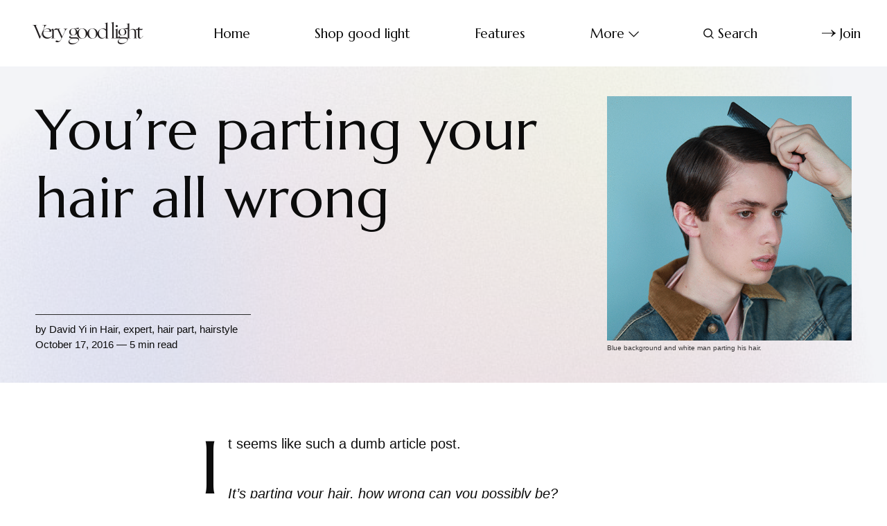

--- FILE ---
content_type: text/html; charset=utf-8
request_url: https://www.verygoodlight.com/2016/10/17/youre-actually-parting-your-hair-all-wrong/
body_size: 11293
content:
<!DOCTYPE html>
<html lang="en">
	<head>
		<meta charset="utf-8">
		<meta http-equiv="X-UA-Compatible" content="IE=edge">
		<title>How to tell if you&#x27;re parting your hair the right way as a guy</title>
		<meta name="HandheldFriendly" content="True">
		<meta name="viewport" content="width=device-width, initial-scale=1">
		<link rel="preconnect" href="https://fonts.googleapis.com"> 
<link rel="preconnect" href="https://fonts.gstatic.com" crossorigin>
<link rel="preload" as="style" href="https://fonts.googleapis.com/css2?family=Marcellus&family=Bellefair&display=swap">
<link rel="stylesheet" href="https://fonts.googleapis.com/css2?family=Marcellus&family=Bellefair&display=swap">		<link rel="stylesheet" type="text/css" href="https://www.verygoodlight.com/assets/css/screen.css?v=6b7d0b9ac6">
		
<style>.global-cover{background-image:url(/content/images/size/w1600/2022/02/vgl_bg_4.jpg)}@media(max-width:1024px){.global-cover{background-image:url(/content/images/size/w800/2022/02/vgl_bg_4.jpg)}}</style>

		<script>
		/* getContrast.js
		––––––––––––––––––––––––––––––––––––––––––––––––––––
		Website : vanillajstoolkit.com/helpers/getcontrast/
		Authors : Chris Ferdinandi & Brian Suda
		License : MIT
		–––––––––––––––––––––––––––––––––––––––––––––––––––– */
		function getContrast(t){"use strict";return"#"===t.slice(0,1)&&(t=t.slice(1)),3===t.length&&(t=t.split("").map(function(t){return t+t}).join("")),(299*parseInt(t.substr(0,2),16)+587*parseInt(t.substr(2,2),16)+114*parseInt(t.substr(4,2),16))/1000>=128?"is-black-text":"is-white-text"}
		</script>
		<meta name="description" content="Could you have been parting your hair the wrong way all this time? Read on to figure out which side is actually the right side for you.">
    <link rel="icon" href="https://www.verygoodlight.com/content/images/size/w256h256/2022/02/VGL_Favicon_Round.png" type="image/png">
    <link rel="canonical" href="https://www.verygoodlight.com/2016/10/17/youre-actually-parting-your-hair-all-wrong/">
    <meta name="referrer" content="no-referrer-when-downgrade">
    
    <meta property="og:site_name" content="Very Good Light">
    <meta property="og:type" content="article">
    <meta property="og:title" content="How to tell if you&#x27;re parting your hair the right way as a guy">
    <meta property="og:description" content="Could you have been parting your hair the wrong way all this time? Read on to figure out which side is actually the right side for you.">
    <meta property="og:url" content="https://www.verygoodlight.com/2016/10/17/youre-actually-parting-your-hair-all-wrong/">
    <meta property="og:image" content="https://www.verygoodlight.com/content/images/wp-content/uploads/2016/09/2.gif">
    <meta property="article:published_time" content="2016-10-17T07:03:18.000Z">
    <meta property="article:modified_time" content="2022-02-07T16:32:48.000Z">
    <meta property="article:tag" content="Hair">
    <meta property="article:tag" content="expert">
    <meta property="article:tag" content="hair part">
    <meta property="article:tag" content="hairstyle">
    
    <meta property="article:publisher" content="https://www.facebook.com/verygoodlight">
    <meta name="twitter:card" content="summary_large_image">
    <meta name="twitter:title" content="How to tell if you&#x27;re parting your hair the right way as a guy">
    <meta name="twitter:description" content="Could you have been parting your hair the wrong way all this time? Read on to figure out which side is actually the right side for you.">
    <meta name="twitter:url" content="https://www.verygoodlight.com/2016/10/17/youre-actually-parting-your-hair-all-wrong/">
    <meta name="twitter:image" content="https://www.verygoodlight.com/content/images/wp-content/uploads/2016/09/2.gif">
    <meta name="twitter:label1" content="Written by">
    <meta name="twitter:data1" content="David Yi">
    <meta name="twitter:label2" content="Filed under">
    <meta name="twitter:data2" content="Hair, expert, hair part, hairstyle">
    <meta name="twitter:site" content="@vgoodlight">
    <meta name="twitter:creator" content="@seoulcialite">
    <meta property="og:image:width" content="500">
    <meta property="og:image:height" content="500">
    
    <script type="application/ld+json">
{
    "@context": "https://schema.org",
    "@type": "Article",
    "publisher": {
        "@type": "Organization",
        "name": "Very Good Light",
        "url": "https://www.verygoodlight.com/",
        "logo": {
            "@type": "ImageObject",
            "url": "https://www.verygoodlight.com/content/images/2022/01/VeryGoodLight_Transparent.png"
        }
    },
    "author": {
        "@type": "Person",
        "name": "David Yi",
        "image": {
            "@type": "ImageObject",
            "url": "https://www.verygoodlight.com/content/images/size/w1200/2022/02/470F459C-5D79-41DF-AA01-AB438E13CE36.jpeg",
            "width": 1200,
            "height": 1600
        },
        "url": "https://www.verygoodlight.com/author/david/",
        "sameAs": [
            "http://goodlight.world",
            "https://x.com/seoulcialite"
        ]
    },
    "headline": "How to tell if you&#x27;re parting your hair the right way as a guy",
    "url": "https://www.verygoodlight.com/2016/10/17/youre-actually-parting-your-hair-all-wrong/",
    "datePublished": "2016-10-17T07:03:18.000Z",
    "dateModified": "2022-02-07T16:32:48.000Z",
    "image": {
        "@type": "ImageObject",
        "url": "https://www.verygoodlight.com/content/images/wp-content/uploads/2016/09/2.gif",
        "width": 500,
        "height": 500
    },
    "keywords": "Hair, expert, hair part, hairstyle",
    "description": "It seems like such a dumb article post.\n\nIt’s parting your hair, how wrong can you possibly be?\n\nWell, you’d be surprised just how wrong you may have been all this time.\nAccording to celebrity hairstylist Britt White, who works with Paris and Nicky\nHilton, Alexa Chung, Lily Rabe among others, most guys have been parting their\nhair in the wrong direction their entire lives.\n\nSEE ALSO: How to get rid of your hickey fast\n[https://www.verygoodlight.com/2016/10/17/how-to-get-rid-of-hickeys/]\n\n“Most o",
    "mainEntityOfPage": "https://www.verygoodlight.com/2016/10/17/youre-actually-parting-your-hair-all-wrong/"
}
    </script>

    <meta name="generator" content="Ghost 6.12">
    <link rel="alternate" type="application/rss+xml" title="Very Good Light" href="https://www.verygoodlight.com/rss/">
    <script defer src="https://cdn.jsdelivr.net/ghost/portal@~2.56/umd/portal.min.js" data-i18n="true" data-ghost="https://www.verygoodlight.com/" data-key="5452333ff96f82d706cf3e2a29" data-api="https://bordishki.ghost.io/ghost/api/content/" data-locale="en" crossorigin="anonymous"></script><style id="gh-members-styles">.gh-post-upgrade-cta-content,
.gh-post-upgrade-cta {
    display: flex;
    flex-direction: column;
    align-items: center;
    font-family: -apple-system, BlinkMacSystemFont, 'Segoe UI', Roboto, Oxygen, Ubuntu, Cantarell, 'Open Sans', 'Helvetica Neue', sans-serif;
    text-align: center;
    width: 100%;
    color: #ffffff;
    font-size: 16px;
}

.gh-post-upgrade-cta-content {
    border-radius: 8px;
    padding: 40px 4vw;
}

.gh-post-upgrade-cta h2 {
    color: #ffffff;
    font-size: 28px;
    letter-spacing: -0.2px;
    margin: 0;
    padding: 0;
}

.gh-post-upgrade-cta p {
    margin: 20px 0 0;
    padding: 0;
}

.gh-post-upgrade-cta small {
    font-size: 16px;
    letter-spacing: -0.2px;
}

.gh-post-upgrade-cta a {
    color: #ffffff;
    cursor: pointer;
    font-weight: 500;
    box-shadow: none;
    text-decoration: underline;
}

.gh-post-upgrade-cta a:hover {
    color: #ffffff;
    opacity: 0.8;
    box-shadow: none;
    text-decoration: underline;
}

.gh-post-upgrade-cta a.gh-btn {
    display: block;
    background: #ffffff;
    text-decoration: none;
    margin: 28px 0 0;
    padding: 8px 18px;
    border-radius: 4px;
    font-size: 16px;
    font-weight: 600;
}

.gh-post-upgrade-cta a.gh-btn:hover {
    opacity: 0.92;
}</style>
    <script defer src="https://cdn.jsdelivr.net/ghost/sodo-search@~1.8/umd/sodo-search.min.js" data-key="5452333ff96f82d706cf3e2a29" data-styles="https://cdn.jsdelivr.net/ghost/sodo-search@~1.8/umd/main.css" data-sodo-search="https://bordishki.ghost.io/" data-locale="en" crossorigin="anonymous"></script>
    
    <link href="https://www.verygoodlight.com/webmentions/receive/" rel="webmention">
    <script defer src="/public/cards.min.js?v=6b7d0b9ac6"></script>
    <link rel="stylesheet" type="text/css" href="/public/cards.min.css?v=6b7d0b9ac6">
    <script defer src="/public/member-attribution.min.js?v=6b7d0b9ac6"></script>
    <script defer src="/public/ghost-stats.min.js?v=6b7d0b9ac6" data-stringify-payload="false" data-datasource="analytics_events" data-storage="localStorage" data-host="https://www.verygoodlight.com/.ghost/analytics/api/v1/page_hit"  tb_site_uuid="e83bc367-0c39-41f0-8d99-93777801f1bc" tb_post_uuid="25c8b6ab-5e29-42af-8068-016f48353e65" tb_post_type="post" tb_member_uuid="undefined" tb_member_status="undefined"></script><style>:root {--ghost-accent-color: #d685ac;}</style>
    <meta name="google-site-verification" content="N1uuZ1m93GGeakUQlonAmusXdWLHHAbtjc4567tb9bY" />
<script async src="https://www.googletagmanager.com/gtag/js?id=UA-85157413-1"></script>
<script>
  window.dataLayer = window.dataLayer || [];
  function gtag(){dataLayer.push(arguments);}
  gtag('js', new Date());
  gtag('config', 'UA-85157413-1');
</script>

<!-- Meta Pixel Code -->
<script>
!function(f,b,e,v,n,t,s)
{if(f.fbq)return;n=f.fbq=function(){n.callMethod?
n.callMethod.apply(n,arguments):n.queue.push(arguments)};
if(!f._fbq)f._fbq=n;n.push=n;n.loaded=!0;n.version='2.0';
n.queue=[];t=b.createElement(e);t.async=!0;
t.src=v;s=b.getElementsByTagName(e)[0];
s.parentNode.insertBefore(t,s)}(window, document,'script',
'https://connect.facebook.net/en_US/fbevents.js');
fbq('init', '642945889584733');
fbq('track', 'PageView');
</script>
<noscript><img height="1" width="1" style="display:none"
src="https://www.facebook.com/tr?id=642945889584733&ev=PageView&noscript=1"
/></noscript>
<!-- End Meta Pixel Code -->

<!-- Start Tiktok Pixel Code -->
	<script>
		!function (w, d, t) {
		  w.TiktokAnalyticsObject=t;var ttq=w[t]=w[t]||[];ttq.methods=["page","track","identify","instances","debug","on","off","once","ready","alias","group","enableCookie","disableCookie"],ttq.setAndDefer=function(t,e){t[e]=function(){t.push([e].concat(Array.prototype.slice.call(arguments,0)))}};for(var i=0;i<ttq.methods.length;i++)ttq.setAndDefer(ttq,ttq.methods[i]);ttq.instance=function(t){for(var e=ttq._i[t]||[],n=0;n<ttq.methods.length;n++
)ttq.setAndDefer(e,ttq.methods[n]);return e},ttq.load=function(e,n){var i="https://analytics.tiktok.com/i18n/pixel/events.js";ttq._i=ttq._i||{},ttq._i[e]=[],ttq._i[e]._u=i,ttq._t=ttq._t||{},ttq._t[e]=+new Date,ttq._o=ttq._o||{},ttq._o[e]=n||{};n=document.createElement("script");n.type="text/javascript",n.async=!0,n.src=i+"?sdkid="+e+"&lib="+t;e=document.getElementsByTagName("script")[0];e.parentNode.insertBefore(n,e)};
		
		  ttq.load('C81DLRP1P6O4F58G1PQ0');
		  ttq.page();
		}(window, document, 'ttq');
	</script>
<!-- End Tiktok Pixel Code -->
	</head>
	<body class="post-template tag-hair tag-expert tag-hair-part tag-hairstyle tag-hash-wp">
		<script>!function(){"use strict";const t=document.body,e=document.querySelector(".tag-hash-bg-default"),o=getComputedStyle(t).getPropertyValue("--ghost-bg-color").trim();e||o&&t.classList.add(getContrast(o))}();</script>
		<div class="global-wrap">
			<div class="global-content">
				<header class="header-section">
	<div class="header-wrap">
		<div class="header-logo">	<a href="https://www.verygoodlight.com" class="is-logo"><img src="https://www.verygoodlight.com/content/images/2022/01/VeryGoodLight_Transparent.png" alt="Very Good Light home"></a>
</div>
		<div class="header-nav">
				<span class="header-search is-mobile" data-ghost-search><svg role="img" viewBox="0 0 24 24" xmlns="http://www.w3.org/2000/svg"><path d="M16.877 18.456l5.01 5.011c.208.197.484.308.771.308a1.118 1.118 0 00.809-1.888l-5.011-5.01c3.233-4.022 2.983-9.923-.746-13.654l-.291-.29a.403.403 0 00-.095-.075C13.307-.77 7.095-.649 3.223 3.223c-3.997 3.998-3.997 10.489 0 14.485 3.731 3.731 9.633 3.981 13.654.748zm-.784-13.617a7.96 7.96 0 010 11.254 7.961 7.961 0 01-11.253 0 7.96 7.96 0 010-11.254 7.961 7.961 0 0111.253 0z"/></svg></span>
			<input id="toggle" class="header-checkbox" type="checkbox">
			<label class="header-toggle" for="toggle">
				<span>
					<span class="bar"></span>
					<span class="bar"></span>
					<span class="bar"></span>
				</span>
			</label>
			<nav>
<ul>
	<li><a href="https://www.verygoodlight.com/">Home</a></li>
	<li><a href="https://www.goodlight.world">Shop good light  </a></li>
	<li><a href="https://www.verygoodlight.com/tag/Features/">Features</a></li>
	<li class="is-dropdown">
		<span>More<svg role="img" viewBox="0 0 24 24" xmlns="http://www.w3.org/2000/svg"><path d="M12.009 15.67 1.59 5.252.032 6.811l11.951 11.951.026-.025.025.025L24 6.796l-1.559-1.558L12.009 15.67Z"/></svg></span>
		<ul>
			<li><a href="https://www.verygoodlight.com/tag/cover-story/">Cover Stories</a></li>
		</ul>
	</li>
		<li class="header-search" data-ghost-search><span><svg role="img" viewBox="0 0 24 24" xmlns="http://www.w3.org/2000/svg"><path d="M16.877 18.456l5.01 5.011c.208.197.484.308.771.308a1.118 1.118 0 00.809-1.888l-5.011-5.01c3.233-4.022 2.983-9.923-.746-13.654l-.291-.29a.403.403 0 00-.095-.075C13.307-.77 7.095-.649 3.223 3.223c-3.997 3.998-3.997 10.489 0 14.485 3.731 3.731 9.633 3.981 13.654.748zm-.784-13.617a7.96 7.96 0 010 11.254 7.961 7.961 0 01-11.253 0 7.96 7.96 0 010-11.254 7.961 7.961 0 0111.253 0z"/></svg>Search</span></li>
	<li class="signup"><a href="https://www.verygoodlight.com/membership/" class="global-button-arrow"><svg role="img" viewBox="0 0 24 24" xmlns="http://www.w3.org/2000/svg"><path d="M17.185 6.08c1.485 1.585 2.733 2.8 3.813 3.643 1.045.843 2.057 1.45 3.002 1.855v.743c-1.08.506-2.16 1.18-3.171 2.024-1.012.81-2.227 1.99-3.644 3.576h-1.282c1.046-2.193 2.26-4.217 3.374-5.432H.014v-.978h19.263a31.274 31.274 0 01-1.855-2.699c-.338-.506-.844-1.417-1.485-2.733h1.248z"/></svg>Join</a></li>
</ul>
</nav>
		</div>
	</div>
</header>				<main class="global-main">
					<progress class="post-progress"></progress>
<article class="post-section">
	<div class="post-header global-dynamic-color">
	<div class="post-header-wrap">
		<div class="post-header-content">
			<div>
				<h1 class="post-title">You’re parting your hair all wrong</h1>
			</div>
			<div class="post-meta global-meta">
				by
				<a href="/author/david/">David Yi</a>
 in <a href="/tag/hair/">Hair</a>, <a href="/tag/expert/">expert</a>, <a href="/tag/hair-part/">hair part</a>, <a href="/tag/hairstyle/">hairstyle</a>
				<time datetime="2016-10-17">October 17, 2016 — 5 min read</time>
			</div>
		</div>
		<div class="global-cover is-optional"></div>
		<figure class="post-header-image">
			<img srcset="/content/images/size/w400/wp-content/uploads/2016/09/2.gif 400w, 
			 /content/images/size/w800/wp-content/uploads/2016/09/2.gif 800w"
	 sizes="(max-width:480px) 400px, 800px"
	 src="/content/images/size/w800/wp-content/uploads/2016/09/2.gif"
	 alt="You’re parting your hair all wrong">
				<figcaption>Blue background and white man parting his hair.&nbsp;</figcaption>
		</figure>
	</div>
</div>	<div class="post-content">
		<p>It seems like such a dumb article post.</p><p><em>It’s parting your hair, how wrong can you possibly be?</em></p><p>Well, you’d be surprised just how wrong you may have been all this time. According to celebrity hairstylist Britt White, who works with Paris and Nicky Hilton, Alexa Chung, Lily Rabe among others, most guys have been parting their hair in the wrong direction their entire lives.</p><p><strong>SEE ALSO: <a href="https://www.verygoodlight.com/2016/10/17/how-to-get-rid-of-hickeys/">How to get rid of your hickey fast</a></strong></p><p>“Most of the time guys are one-hundred percent parting on the wrong side,” the celebrity groomer and stylist tells us. “The funny thing is most guys don’t know this and they get frustrated that they can’t get the part right or their hair isn’t staying in place or the volume isn’t there. It’s all because the part isn’t on point.”</p><p>White says that for guys who’ve had trouble getting volume or maybe even getting it to stay in place, not to mention those pesky cowlicks that won’t stay down, the hair part could have been the culprit this entire time.</p><p><em>So you mean all of those years when you wanted to slick it back and wanted your hair to have more volume like a pompadour but it laid there flat like a sad sheet of stale tortilla it was because of a simple misguided hair part?</em></p><p>“Yes, yes and yes,” White says. “It might sound crazy, but if you’ve only been parting your hair one side for your entire life, try changing it up and seeing if it’s better the other way.”</p><p>Test it out:</p><ol><li><strong>Don’t stop the feeling.</strong> The easiest trick in detecting your hair’s natural part is the Forward and Back method. White says to comb your fingers backwards in your hair and then move it left to right. “Your hair will fall in the direction that it grows in. When that happens, you know that that’s the way you should go.”</li><li><strong>How many (Cow)licks to get to the center? </strong>Everyone has one. And if you’re blessed, you have two. The cowlick is the outward spiral of the hair towards the back. When you look at it, you can find which way it naturally grows (it’s where your baldspot is). If the spiral grows clockwise, comb to the left, if it grows to counterclockwise, comb to the right. If you have two, comb whichever way, you handsome man, you.</li><li><strong>When in doubt, ask your barber. </strong>If you’re still confused (and trust us, this is something we’re still trying to figure out), ask your barber friend. “You wouldn’t believe how many guys are amazed when I tell them their true higher part calling,” says White. “Their lives are changed.”</li></ol><p>Now that you’ve parted your hair in the correct fashion, it’s now time to style it back. For different styles, White had her recommendations.</p><p>If you’re going for …</p><ol><li><strong>The natural look</strong>, White’s favorite product is <a href="https://amzn.to/2V73UgH?ref=verygoodlight.com">Baxter of California Clay Pomade</a>. “This is a very matte fry clay and I wouldn’t blow dry with this unless you want a lot of volume and texture,” she says. “But a little bit goes a long way.” Take a tiny nickel-sized amount in one finger and rub your hands together to spread evenly throughout your palms. This goes on dry hair FYI. Run your hands from back to front and style as you wish.</li><li><strong>That shiny ‘do</strong>, the stylist suggests <a href="https://amzn.to/3hknjnc?ref=verygoodlight.com" rel="noopener noreferrer">Layrite’s Super Hold Hair Pomade</a>. “This product works with blow drying for that extra sleek hold,” she says. Put two finger scoops into your hands and start from back to front. “Works best with dry to semi-dry hair.”</li><li><strong>A messier style</strong>, White says to go with <a href="https://amzn.to/3dSV9xp?ref=verygoodlight.com" rel="noopener noreferrer">Bumble and Bumble’s Sumo tech</a>. “Take two fingers and scoop some product out,” she instructs. “Rub palms together to evenly spread across hands as you do with every product, and go back to front.” Then blow dry slowly from back to front the added texture.</li></ol><figure class="kg-card kg-image-card kg-card-hascaption"><img src="https://www.verygoodlight.com/content/images/wp-content/uploads/2016/09/giphy.gif" class="kg-image" alt="Photo by Carolyne Teston" loading="lazy"><figcaption>BRB, my favorite part is on.&nbsp;Shirt by <a href="http://us.asos.com/reclaimed-vintage/reclaimed-vintage-oversized-sweatshirt/prd/5135803?iid=5135803&ref=verygoodlight.com" target="_blank" rel="noopener noreferrer">ASOS</a>, Jacket by Saint Laurent at <a href="https://www.mrporter.com/en-us/mens/saint_laurent/corduroy-trimmed-washed-denim-jacket/733181?ppv=2&ref=verygoodlight.com" target="_blank" rel="noopener noreferrer">Mr Porter</a>. (Photo by Carolyne Teston/Very Good Light)</figcaption></figure><p><em>Hair by <a href="http://www.josephanthonycarrillo.com/?ref=verygoodlight.com" rel="noopener noreferrer">Joseph Carrillo</a>; Makeup by <a href="http://brittanywhite.format.com/?ref=verygoodlight.com" rel="noopener noreferrer">Britt White</a>; Styling by David Yi; Market editing by Christopher Kim; Photos by <a href="http://www.carolyne-loree.com/?ref=verygoodlight.com" rel="noopener noreferrer">Carolyne Teston</a>; Produced by Liz Denton; Special thanks to Donna Kang and <a href="http://www.timoweiland.com/?ref=verygoodlight.com" rel="noopener noreferrer">Team Timo Weiland</a></em></p><p>READ MORE LIKE THIS</p><figure class="kg-card kg-bookmark-card"><a class="kg-bookmark-container" href="https://www.verygoodlight.com/2020/10/02/scalp-care-is-the-new-skincare/"><div class="kg-bookmark-content"><div class="kg-bookmark-title">Scalp care is the new skincare - Very Good Light</div><div class="kg-bookmark-description">We needed to know the facts and benefits of taking our scalps more seriously. We talked to two professionals to get the scoop on scalp care.</div><div class="kg-bookmark-metadata"><img class="kg-bookmark-icon" src="https://www.verygoodlight.com/favicon.png" alt=""><span class="kg-bookmark-author">Very Good Light</span><span class="kg-bookmark-publisher">Olivia Cefalu</span></div></div><div class="kg-bookmark-thumbnail"><img src="https://www.verygoodlight.com/content/images/wp-content/uploads/2020/10/Untitled-design-2020-10-01T152921.666.jpg" alt=""></div></a></figure><figure class="kg-card kg-bookmark-card"><a class="kg-bookmark-container" href="https://www.verygoodlight.com/2020/04/09/how-to-diy-your-hair-at-home/"><div class="kg-bookmark-content"><div class="kg-bookmark-title">Everything To Know Before You DIY Your Hair At-Home</div><div class="kg-bookmark-description">Before you dive into amateur styling, read this.</div><div class="kg-bookmark-metadata"><img class="kg-bookmark-icon" src="https://www.verygoodlight.com/favicon.png" alt=""><span class="kg-bookmark-author">Very Good Light</span><span class="kg-bookmark-publisher">Beatrice Hazlehurst</span></div></div><div class="kg-bookmark-thumbnail"><img src="https://www.verygoodlight.com/content/images/wp-content/uploads/2020/04/Copy-of-Spring-Seasonal-Outfits.jpg" alt=""></div></a></figure><figure class="kg-card kg-bookmark-card"><a class="kg-bookmark-container" href="https://www.verygoodlight.com/2019/07/01/shower-brush-hair/"><div class="kg-bookmark-content"><div class="kg-bookmark-title">Brushing your hair in the shower will transform your scalp completely</div><div class="kg-bookmark-description">Could brushing yoru hair in the shower completely transform it from the inside out? We tested this for an entire month to see the changes.</div><div class="kg-bookmark-metadata"><img class="kg-bookmark-icon" src="https://www.verygoodlight.com/favicon.png" alt=""><span class="kg-bookmark-author">Very Good Light</span><span class="kg-bookmark-publisher">David Yi</span></div></div><div class="kg-bookmark-thumbnail"><img src="https://www.verygoodlight.com/content/images/wp-content/uploads/2019/07/JU1A3391.jpg" alt=""></div></a></figure><figure class="kg-card kg-bookmark-card"><a class="kg-bookmark-container" href="https://www.verygoodlight.com/2020/04/28/must-have-haircut-tools/"><div class="kg-bookmark-content"><div class="kg-bookmark-title">10 barbering tools when you want to cut your own hair</div><div class="kg-bookmark-description">Just because you’re stuck at home doesn’t mean you have to sacrifice a clean haircut.</div><div class="kg-bookmark-metadata"><img class="kg-bookmark-icon" src="https://www.verygoodlight.com/favicon.png" alt=""><span class="kg-bookmark-author">Very Good Light</span><span class="kg-bookmark-publisher">Beatrice Hazlehurst</span></div></div><div class="kg-bookmark-thumbnail"><img src="https://www.verygoodlight.com/content/images/wp-content/uploads/2020/04/11.jpg" alt=""></div></a></figure><figure class="kg-card kg-bookmark-card"><a class="kg-bookmark-container" href="https://www.verygoodlight.com/2021/04/26/hairstyles-trends-2021/"><div class="kg-bookmark-content"><div class="kg-bookmark-title">The 6 hairstyles we can’t stop obsessing over for spring - Very Good Light</div><div class="kg-bookmark-description">From pastel buzz cuts to BTS-inspired curtain bangs, Very Good Light lists off a few up-and-coming spring hairstyle trends you’ll see this season.</div><div class="kg-bookmark-metadata"><img class="kg-bookmark-icon" src="https://www.verygoodlight.com/favicon.png" alt=""><span class="kg-bookmark-author">Very Good Light</span><span class="kg-bookmark-publisher">Kerane Marcellus</span></div></div><div class="kg-bookmark-thumbnail"><img src="https://www.verygoodlight.com/content/images/wp-content/uploads/2021/04/HairTrend.jpg" alt=""></div></a></figure>
		<div class="post-share-section">
	<small>Share this post</small>
	<div class="post-share-wrap">
		<a href="https://twitter.com/intent/tweet?text=You%E2%80%99re%20parting%20your%20hair%20all%20wrong&amp;url=https://www.verygoodlight.com/2016/10/17/youre-actually-parting-your-hair-all-wrong/" target="_blank" rel="noopener" aria-label="Share on Twitter"><svg role="img" viewBox="0 0 24 24" xmlns="http://www.w3.org/2000/svg"><path d="M23.954 4.569c-.885.389-1.83.654-2.825.775 1.014-.611 1.794-1.574 2.163-2.723-.951.555-2.005.959-3.127 1.184-.896-.959-2.173-1.559-3.591-1.559-2.717 0-4.92 2.203-4.92 4.917 0 .39.045.765.127 1.124C7.691 8.094 4.066 6.13 1.64 3.161c-.427.722-.666 1.561-.666 2.475 0 1.71.87 3.213 2.188 4.096-.807-.026-1.566-.248-2.228-.616v.061c0 2.385 1.693 4.374 3.946 4.827-.413.111-.849.171-1.296.171-.314 0-.615-.03-.916-.086.631 1.953 2.445 3.377 4.604 3.417-1.68 1.319-3.809 2.105-6.102 2.105-.39 0-.779-.023-1.17-.067 2.189 1.394 4.768 2.209 7.557 2.209 9.054 0 13.999-7.496 13.999-13.986 0-.209 0-.42-.015-.63.961-.689 1.8-1.56 2.46-2.548l-.047-.02z"/></svg></a>
		<a href="https://www.facebook.com/sharer/sharer.php?u=https://www.verygoodlight.com/2016/10/17/youre-actually-parting-your-hair-all-wrong/" target="_blank" rel="noopener" aria-label="Share on Facebook"><svg role="img" viewBox="0 0 24 24" xmlns="http://www.w3.org/2000/svg"><path d="M23.9981 11.9991C23.9981 5.37216 18.626 0 11.9991 0C5.37216 0 0 5.37216 0 11.9991C0 17.9882 4.38789 22.9522 10.1242 23.8524V15.4676H7.07758V11.9991H10.1242V9.35553C10.1242 6.34826 11.9156 4.68714 14.6564 4.68714C15.9692 4.68714 17.3424 4.92149 17.3424 4.92149V7.87439H15.8294C14.3388 7.87439 13.8739 8.79933 13.8739 9.74824V11.9991H17.2018L16.6698 15.4676H13.8739V23.8524C19.6103 22.9522 23.9981 17.9882 23.9981 11.9991Z"/></svg></a>
		<a href="https://www.linkedin.com/shareArticle?mini=true&amp;title=You%E2%80%99re%20parting%20your%20hair%20all%20wrong&amp;url=https://www.verygoodlight.com/2016/10/17/youre-actually-parting-your-hair-all-wrong/" target="_blank" rel="noopener" aria-label="Share on Linkedin"><svg role="img" viewBox="0 0 24 24" xmlns="http://www.w3.org/2000/svg"><path d="M20.447 20.452h-3.554v-5.569c0-1.328-.027-3.037-1.852-3.037-1.853 0-2.136 1.445-2.136 2.939v5.667H9.351V9h3.414v1.561h.046c.477-.9 1.637-1.85 3.37-1.85 3.601 0 4.267 2.37 4.267 5.455v6.286zM5.337 7.433c-1.144 0-2.063-.926-2.063-2.065 0-1.138.92-2.063 2.063-2.063 1.14 0 2.064.925 2.064 2.063 0 1.139-.925 2.065-2.064 2.065zm1.782 13.019H3.555V9h3.564v11.452zM22.225 0H1.771C.792 0 0 .774 0 1.729v20.542C0 23.227.792 24 1.771 24h20.451C23.2 24 24 23.227 24 22.271V1.729C24 .774 23.2 0 22.222 0h.003z"/></svg></a>
		<a href="javascript:" class="post-share-link" id="copy" data-clipboard-target="#copy-link" aria-label="Copy link"><svg role="img" viewBox="0 0 33 24" xmlns="http://www.w3.org/2000/svg"><path d="M27.3999996,13.4004128 L21.7999996,13.4004128 L21.7999996,19 L18.9999996,19 L18.9999996,13.4004128 L13.3999996,13.4004128 L13.3999996,10.6006192 L18.9999996,10.6006192 L18.9999996,5 L21.7999996,5 L21.7999996,10.6006192 L27.3999996,10.6006192 L27.3999996,13.4004128 Z M12,20.87 C7.101,20.87 3.13,16.898 3.13,12 C3.13,7.102 7.101,3.13 12,3.13 C12.091,3.13 12.181,3.139 12.272,3.142 C9.866,5.336 8.347,8.487 8.347,12 C8.347,15.512 9.866,18.662 12.271,20.857 C12.18,20.859 12.091,20.87 12,20.87 Z M20.347,0 C18.882,0 17.484,0.276 16.186,0.756 C14.882,0.271 13.473,0 12,0 C5.372,0 0,5.373 0,12 C0,18.628 5.372,24 12,24 C13.471,24 14.878,23.726 16.181,23.242 C17.481,23.724 18.88,24 20.347,24 C26.975,24 32.347,18.628 32.347,12 C32.347,5.373 26.975,0 20.347,0 Z"/></svg></a>
		<small class="share-link-info">The link has been copied!</small>
	</div>
	<input type="text" value="https://www.verygoodlight.com/2016/10/17/youre-actually-parting-your-hair-all-wrong/" id="copy-link" aria-label="Copy link input">
</div>	</div>
</article>
<aside class="navigation-section">
	<div class="navigation-wrap">
		<a href="/2016/10/17/black-hypermasculinity/" class="navigation-next">
			<div class="navigation-image global-image">
				<img src="/content/images/size/w400/wp-content/uploads/2016/09/image-5.jpeg" loading="lazy" alt="">			</div>
			<div class="navigation-content">
				<small>Newer post</small>
				<br>
				<h3>Why I’m not afraid to be called feminine</h3>
			</div>
		</a>
		<a href="/2016/10/17/how-to-get-rid-of-hickeys/" class="navigation-prev">
			<div class="navigation-content ">
				<small>Older post</small>
				<br>
				<h3>How to make a hickey disappear fast</h3>
			</div>
			<div class="navigation-image global-image">
				<img src="/content/images/size/w400/wp-content/uploads/2016/09/IMG_4828_HICKEY-scaled.jpg" loading="lazy" alt="">			</div>
		</a>
	</div>
</aside><div class="comments-section">
	<div class="comments-wrap">
		<div class="comments-content">
		</div>
	</div>
</div>
		<div class="special-section">
	<h3 class="global-subtitle">You might also like</h3>
	<div class="special-wrap global-dynamic-color">
		<article class="item is-special is-image">
	<a href="/2022/10/31/geologie-cowash/" class="item-content">
		<div class="item-image global-image">
			<img src="/content/images/size/w400/2022/10/geologie-cowash.png"
	 loading="lazy"
	 alt="">
		</div>
				<div class="item-title-wrap">
			<h2 class="item-title">Should you ditch shampoo altogether?</h2>
		</div>
	</a>
	<div class="item-meta global-meta">
		by
		<a href="/author/editor/">Very Good Light</a>
		
	</div>
</article>		<article class="item is-special is-image">
	<a href="/2022/10/12/the-products-from-latinx-and-hispanic-founded-brands-that-are-in-heavy-rotation/" class="item-content">
		<div class="item-image global-image">
			<img src="/content/images/size/w400/2022/10/Products.png"
	 loading="lazy"
	 alt="">
		</div>
				<div class="item-title-wrap">
			<h2 class="item-title">The products from Latinx and Hispanic-founded brands that I have in heavy rotation</h2>
		</div>
	</a>
	<div class="item-meta global-meta">
		by
		<a href="/author/micah/">Micah Lambeth</a>
		
	</div>
</article>		<article class="item is-special is-image">
	<a href="/2022/09/27/growing-out-my-hair-during-the-pandemic-brought-my-alter-ego-to-life-2/" class="item-content">
		<div class="item-image global-image">
			<img src="/content/images/size/w400/2022/09/long-hair-1.png"
	 loading="lazy"
	 alt="">
		</div>
				<div class="item-title-wrap">
			<h2 class="item-title">Growing out my hair during the pandemic brought my alter ego to life</h2>
		</div>
	</a>
	<div class="item-meta global-meta">
		by
		<a href="/author/james/">James Barrett</a>
		
	</div>
</article>		<article class="item is-special is-image">
	<a href="/2022/08/11/k18-peptide-prep-shampoo-review/" class="item-content">
		<div class="item-image global-image">
			<img src="/content/images/size/w400/2022/08/3.png"
	 loading="lazy"
	 alt="">
		</div>
				<div class="item-title-wrap">
			<h2 class="item-title">K18 released two new shampoos, and now I don’t need conditioner anymore</h2>
		</div>
	</a>
	<div class="item-meta global-meta">
		by
		<a href="/author/or/">Or Gotham</a>
		
	</div>
</article>		<article class="item is-special is-image">
	<a href="/2022/08/08/jeremy-allen-white-hair-tips/" class="item-content">
		<div class="item-image global-image">
			<img src="/content/images/size/w400/2022/08/Lip.png"
	 loading="lazy"
	 alt="">
		</div>
				<div class="item-title-wrap">
			<h2 class="item-title">Want hair like Jeremy Allen White? Yes, Chef!</h2>
		</div>
	</a>
	<div class="item-meta global-meta">
		by
		<a href="/author/or/">Or Gotham</a>
		
	</div>
</article>		<div class="global-cover is-footer"></div>
	</div>
</div>

				</main>
				<footer class="footer-section global-footer">
	<div class="footer-wrap">
		<div class="footer-content">
			<div class="footer-logo">
					<a href="https://www.verygoodlight.com" class="is-logo"><img src="https://www.verygoodlight.com/content/images/2022/01/VeryGoodLight_Transparent.png" alt="Very Good Light home"></a>
			</div>
			<div class="subscribe-section is-footer">
	<div class="subscribe-wrap">
		<h3>Get the email newsletter and unlock access to members-only content and updates</h3>
		<form data-members-form="subscribe" data-members-autoredirect="false" class="subscribe-form">
			<input data-members-email type="email" placeholder="Your email address" aria-label="Your email address" required>
			<button class="global-button-arrow" type="submit"><svg role="img" viewBox="0 0 24 24" xmlns="http://www.w3.org/2000/svg"><path d="M17.185 6.08c1.485 1.585 2.733 2.8 3.813 3.643 1.045.843 2.057 1.45 3.002 1.855v.743c-1.08.506-2.16 1.18-3.171 2.024-1.012.81-2.227 1.99-3.644 3.576h-1.282c1.046-2.193 2.26-4.217 3.374-5.432H.014v-.978h19.263a31.274 31.274 0 01-1.855-2.699c-.338-.506-.844-1.417-1.485-2.733h1.248z"/></svg>Subscribe</button>
		</form>
		<div class="subscribe-alert">
			<small class="alert-loading global-alert">Processing your application</small>
			<small class="alert-success global-alert">Please check your inbox and click the link to confirm your subscription</small>
			<small class="alert-error global-alert">There was an error sending the email</small>
		</div>
	</div>
</div>
		</div>
		<div class="footer-nav">
			<div class="footer-nav-column is-social">
				<small>Social</small>
				<ul>
					<li><a href="https://www.facebook.com/verygoodlight"><svg role="img" viewBox="0 0 24 24" xmlns="http://www.w3.org/2000/svg"><path d="M23.9981 11.9991C23.9981 5.37216 18.626 0 11.9991 0C5.37216 0 0 5.37216 0 11.9991C0 17.9882 4.38789 22.9522 10.1242 23.8524V15.4676H7.07758V11.9991H10.1242V9.35553C10.1242 6.34826 11.9156 4.68714 14.6564 4.68714C15.9692 4.68714 17.3424 4.92149 17.3424 4.92149V7.87439H15.8294C14.3388 7.87439 13.8739 8.79933 13.8739 9.74824V11.9991H17.2018L16.6698 15.4676H13.8739V23.8524C19.6103 22.9522 23.9981 17.9882 23.9981 11.9991Z"/></svg>Facebook</a></li>
					<li><a href="https://x.com/vgoodlight"><svg role="img" viewBox="0 0 24 24" xmlns="http://www.w3.org/2000/svg"><path d="M23.954 4.569c-.885.389-1.83.654-2.825.775 1.014-.611 1.794-1.574 2.163-2.723-.951.555-2.005.959-3.127 1.184-.896-.959-2.173-1.559-3.591-1.559-2.717 0-4.92 2.203-4.92 4.917 0 .39.045.765.127 1.124C7.691 8.094 4.066 6.13 1.64 3.161c-.427.722-.666 1.561-.666 2.475 0 1.71.87 3.213 2.188 4.096-.807-.026-1.566-.248-2.228-.616v.061c0 2.385 1.693 4.374 3.946 4.827-.413.111-.849.171-1.296.171-.314 0-.615-.03-.916-.086.631 1.953 2.445 3.377 4.604 3.417-1.68 1.319-3.809 2.105-6.102 2.105-.39 0-.779-.023-1.17-.067 2.189 1.394 4.768 2.209 7.557 2.209 9.054 0 13.999-7.496 13.999-13.986 0-.209 0-.42-.015-.63.961-.689 1.8-1.56 2.46-2.548l-.047-.02z"/></svg>Twitter</a></li>
					

				</ul>
			</div>
			




<div class="footer-nav-column">
	<small>Links</small>
	<ul>
		<li><a href="https://www.verygoodlight.com/data-privacy/">Data &amp; privacy</a></li>
		<li><a href="https://www.verygoodlight.com/contact/">Contact</a></li>
		<li><a href="https://www.verygoodlight.com/dmca/">DMCA</a></li>
		<li><a href="https://www.verygoodlight.com/about/">About</a></li>
	</ul>
</div>



		</div>
		<div class="footer-copyright">
			&copy; <a href="https://www.verygoodlight.com">Very Good Light</a> 2026.	
			Published with <a href="https://ghost.org" target="_blank" rel="noopener noreferrer">Ghost</a> and <a href="https://fueko.net" target="_blank" rel="noopener">Daigo</a>.
		</div>
	</div>
</footer>			</div>
		</div>
		<div id="notifications" class="global-notification">
	<div class="subscribe">You’ve successfully subscribed to Very Good Light</div>
	<div class="signin">Welcome back! You’ve successfully signed in.</div>
	<div class="signup">Great! You’ve successfully signed up.</div>
	<div class="update-email">Success! Your email is updated.</div>
	<div class="expired">Your link has expired</div>
	<div class="checkout-success">Success! Check your email for magic link to sign-in.</div>
</div>
				<script src="https://www.verygoodlight.com/assets/js/global.js?v=6b7d0b9ac6"></script>
		<script src="https://www.verygoodlight.com/assets/js/post.js?v=6b7d0b9ac6"></script>
		<script>
!function(){"use strict";const p=new URLSearchParams(window.location.search),isAction=p.has("action"),isStripe=p.has("stripe"),success=p.get("success"),action=p.get("action"),stripe=p.get("stripe"),n=document.getElementById("notifications"),a="is-subscribe",b="is-signin",c="is-signup",f="is-update-email",d="is-expired",e="is-checkout-success";p&&(isAction&&(action=="subscribe"&&success=="true"&&n.classList.add(a),action=="signup-paid"&&success=="true"&&n.classList.add(a),action=="signin"&&success=="true"&&n.classList.add(b),action=="signup"&&success=="true"&&n.classList.add(c),action=="updateEmail"&&success=="true"&&n.classList.add(f),success=="false"&&n.classList.add(d)),isStripe&&stripe=="success"&&n.classList.add(e),(isAction||isStripe)&&setTimeout(function(){window.history.replaceState(null,null,window.location.pathname),n.classList.remove(a,b,c,d,e,f)},5000))}();
</script>

		
	</body>
</html>